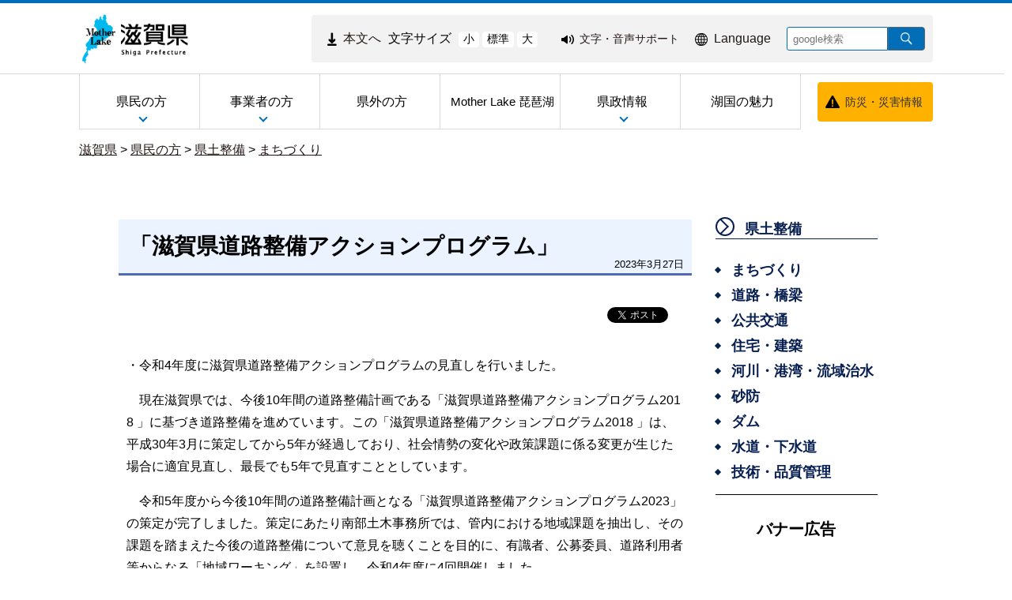

--- FILE ---
content_type: text/html
request_url: https://www.pref.shiga.lg.jp/ippan/kendoseibi/machizukuri/330883.html
body_size: 8505
content:
<!DOCTYPE html>
<html lang="ja">
  <head>
          <meta charset="utf-8"/>          <meta name="viewport" content="width=device-width, initial-scale=1.0">
          <meta property="og:title" content="「滋賀県道路整備アクションプログラム」｜滋賀県ホームページ">
              <meta property="og:type" content="記事">
            <meta property="og:site_name" content="滋賀県ホームページ">
            
    <title>「滋賀県道路整備アクションプログラム」｜滋賀県ホームページ</title>
    <link href="/favicon.ico" type="image/x-icon" rel="icon">
    <link href="/favicon.ico" type="image/x-icon" rel="shortcut icon">
                    <script src="/js/jquery/jquery.min.js"></script>
      <script src="/js/parts/breadcrumb.js"></script>      <link rel="stylesheet" href="/css/public.css">
      <link rel="stylesheet" href="/css/public_pref_shiga.css">
      <script src="/js/public.js"></script>
                <script src="/file/js/2071143.js"></script>
                    <script src="/file/js/2071144.js"></script>
                    <link rel="stylesheet" href="/file/css/4032883.css">
                  <link rel="stylesheet" href="/file/css/4042232.css">
                  <script src="/file/js/5109719.js"></script>
                    <link rel="stylesheet" href="/file/css/5583327.css">
                  <script src="/file/js/4032770.js"></script>
                    <link rel="stylesheet" href="/file/css/5101194.css">
                  <link rel="stylesheet" href="/file/css/5135094.css">
                  <link rel="stylesheet" href="/file/css/4040475.css">
                  <link rel="stylesheet" href="/file/css/5101223.css">
                  <link rel="stylesheet" href="/file/css/5101224.css">
                  <link rel="stylesheet" href="/file/css/4035991.css">
                  <link rel="stylesheet" href="/file/css/4040842.css">
                  <link rel="stylesheet" href="/file/css/4040970.css">
                  <link rel="stylesheet" href="/file/css/5128996.css">
                  <script src="/file/js/2070110.js"></script>
                    <link rel="stylesheet" href="/file/css/2072959.css">
                  <link rel="stylesheet" href="/file/css/4035090.css">
                  <link rel="stylesheet" href="/file/css/4035091.css">
                  <link rel="stylesheet" href="/file/css/4035703.css">
                  <link rel="stylesheet" href="/file/css/4035991.css">
                  <link rel="stylesheet" href="/file/css/4040842.css">
                  <link rel="stylesheet" href="/file/css/4040970.css">
                  <script src="/file/js/5117406.js"></script>
                    <link rel="stylesheet" href="/file/css/5583286.css">
                  <link rel="stylesheet" href="/file/css/5118309.css">
                  <link rel="stylesheet" href="/file/css/4034725.css">
                  <link rel="stylesheet" href="/file/css/5128999.css">
                  <link rel="stylesheet" href="/file/css/2071540.css">
                  <link rel="stylesheet" href="/file/css/5112038.css">
                  <link rel="stylesheet" href="/file/css/5583315.css">
                  <link rel="stylesheet" href="/file/css/4029051.css">
                  <link rel="stylesheet" href="/file/css/4034934.css">
                  <link rel="stylesheet" href="/file/css/4029051.css">
                  <link rel="stylesheet" href="/file/css/4034934.css">
                  <link rel="stylesheet" href="/file/css/5118349.css">
                  <script src="/js/public/slide_block.js"></script>
                    <script src="/js/public/title_list_parts_static.js"></script>
                      <script src="/js/public/breadcrumb_parts.js"></script>
                  <script src="/js/public/banner_parts.js"></script>
                  <script src="/js/public/search.js"></script>
                  <script src="/js/public/menu_parts.js"></script>
              <link rel="stylesheet" href="/css/leaflet/leaflet.css"/>
      <link rel="stylesheet" href="/css/leaflet/leaflet.fullscreen.css"/>
      <script src="/js/leaflet/leaflet.js"></script>
      <script src="/js/leaflet/Leaflet.fullscreen.min.js"></script>
        </head>
  <body class="dev-pc">
          <noscript>
      <p>ご使用のブラウザでJavaScriptが無効なため、一部の機能をご利用できません。JavaScriptの設定方法は、お使いのブラウザのヘルプページをご覧ください。</p>
      </noscript>
        <div class="cms-public">
  <div class="page" style="">
    <div class="layout" data-type="5">
            <div class="area area1 " data-type="1" style="" lang="" >
        <div class="parts " style="" lang="" data-load="1" >
        <div class="note">
        <div class="block " style="" lang="" data-load="1" >
    <div class="html">
  <script async src="https://www.googletagmanager.com/gtag/js?id=G-QPQNN0MG15"></script>
<script>
  window.dataLayer = window.dataLayer || [];
  function gtag() {dataLayer.push(arguments);}
  gtag('js', new Date());
  gtag('config', 'G-QPQNN0MG15');
</script></div>  </div>
  </div>
  </div>
            <div class="parts " style="" lang="" data-load="1" >
        <div class="note">
  </div>
  </div>
            <div class="parts " style="" lang="" data-load="1" >
        <div class="note">
  </div>
  </div>
            <div class="parts " style="" lang="" data-load="1" >
        <div class="note">
  </div>
  </div>
            <div class="parts logo" style="font-family:0;" lang="" data-load="1" >
        <div class="note">
        <div class="block " style="font-family:0;" lang="" data-load="1" >
    <div class="image" role="list">
  <div class="block center">
          <div class="image_listitem" role="listitem">
        <figure>
                      <div>
              <a href="/" target=""><img src="/file/img/1100433.jpg" alt="滋賀県 ホーム" flag="0" class="" style=""/></a>            </div>
                  </figure>
      </div>
      </div>
</div>
  </div>
  </div>
  </div>
            <div class="parts top_header" style="" lang="" data-load="1" >
        <div class="div_tag">
        <div class="parts MojiSize" style="font-family:0;" lang="" data-load="1" >
        <div class="note">
        <div class="block " style="" lang="" data-load="1" >
    <div class="html">
  <div class="block " style="font-family:0;" data-load="1">
  <div class="sentence">
    <p style="text-align:center"><a href="#main-sentence" target="_self"><img src="/file/html/5355438.png" alt="" flag="0" class="" style=""><span>本文へ</span></a></p>
  </div>
</div>
<script src="/file/html/5355439.js"></script></div>  </div>
        <div class="block " style="" lang="" data-load="1" >
    <div class="sentence">
  <p>文字サイズ</p>
</div>  </div>
        <div class="block " style="" lang="" data-load="1" >
    <div class="html">
  <div class="fontsize">
 <button type="button" id="smaller" onclick="smaller()">小</button>
 <button type="button" id="medium" onclick="medium()">標準</button>
 <button type="button" id="larger" onclick="larger()">大</button>
</div></div>  </div>
  </div>
  </div>
          <div class="parts EasyWeb" style="font-family:0;" lang="" data-load="1" >
        <div class="note">
        <div class="block " style="" lang="" data-load="1" >
    <div class="html">
  <script id="pt_loader" src="/js/ewbc/ewbc_pref_shiga.min.js"></script>
<div class="block " style="font-family:0;" data-load="1">
  <div class="sentence">
    <p style="text-align:center"><a href="javascript:ptspkLoader('toggle')" id="pt_enable"><img src="/file/html/5233565.png" alt="" flag="0" class="" style=""><span>文字・音声サポート</span></a></p>
  </div>
</div></div>  </div>
  </div>
  </div>
          <div class="parts language_top" style="font-family:0;" lang="" data-load="1" >
        <div class="note">
        <div class="block " style="" lang="" data-load="1" >
    <div class="html">
  <div class="block " style="font-family:0;" lang="en" data-load="1">
  <div class="sentence">
    <p style="text-align:center"><a href="/foreignlanguage/index.html" target="_self"><img src="/file/html/5233566.png" alt="" flag="0" class="" style=""><span>Language</span></a></p>
  </div>
</div></div>  </div>
  </div>
  </div>
          <div class="parts pc-searcher" style="font-family:0;" lang="" data-load="1" >
        <link rel="stylesheet" href="/css/jquery/jquery.datetimepicker.css"/>
<link rel="stylesheet" href="/css/search.css"/>
<script src="/js/jquery/jquery.datetimepicker.full.min.js"></script>
<script src="/js/public/search.js"></script>
<div class="search_input">
          <div class="google_search_input_core">
                <div class="search">
                      <div class="html">
              <div class="gs_form">
                <form action="/result/index.html">
                  <input type="hidden" value="001429382534592644305:mjbwd3q1slw" name="cx">
                  <input type="hidden" value="ja" name="hl">
                  <input type="hidden" value="FORID:10" name="cof">
                  <input type="hidden" value="UTF-8" name="ie">
                  <input type="text" title="google検索" placeholder="google検索" class="text" id="search-box" name="q">
                  <input type="image" src="/img/googlesearch.png" class="gsc-search-button gsc-search-button-v2" title="検索" alt="検索" id="search-button" name="sa">
                </form>
              </div>
              <script>
                (function () {
                  var cx = '001429382534592644305:mjbwd3q1slw';
                  var gcse = document.createElement('script');
                  gcse.type = 'text/javascript';
                  gcse.async = true;
                  gcse.src = 'https://cse.google.com/cse.js?cx=' + cx;
                  var s = document.getElementsByTagName('script')[0];
                  s.parentNode.insertBefore(gcse, s);
                })();
              </script>
              <gcse:searchresults-only></gcse:searchresults-only>
            </div>
                  </div>
              </div>
    </div>
  </div>
    </div>
  </div>
            <div class="parts globalmenu  global_menu" style="font-family:0;" lang="" data-load="1" >
        
  <div class="menu menu-vertical">
    <ul><li style="" class="text_flag " ><a href="/ippan/" style=""><span class="text_item" val="23108">県民の方</span></a><ul><li style="" class="text_flag " ><a href="/ippan/kurashi/" style=""><span class="text_item" val="23162">くらし</span></a></li><li style="" class="text_flag " ><a href="/ippan/bunakasports/" style=""><span class="text_item" val="108219">文化・スポーツ</span></a></li><li style="" class="text_flag " ><a href="/ippan/kenkouiryouhukushi/" style=""><span class="text_item" val="108220">健康・医療・福祉</span></a></li><li style="" class="text_flag " ><a href="/ippan/kosodatekyouiku/" style=""><span class="text_item" val="108221">子育て・教育</span></a></li><li style="" class="text_flag " ><a href="/ippan/shigotosangyou/" style=""><span class="text_item" val="108222">しごと・産業・観光</span></a></li><li style="" class="text_flag " ><a href="/ippan/kankyoshizen/" style=""><span class="text_item" val="108224">環境・自然</span></a></li><li style="" class="text_flag " ><a href="/ippan/kendoseibi/" style=""><span class="text_item" val="108225">県土整備</span></a></li><li style="" class="text_flag " ><a href="/ippan/bousai/" style=""><span class="text_item" val="108226">防災・危機管理</span></a></li></ul></li><li style="" class="text_flag " ><a href="/zigyousya/" style=""><span class="text_item" val="108216">事業者の方</span></a><ul><li style="" class="text_flag " ><a href="/zigyousya/oshirase/" style=""><span class="text_item" val="108883">お知らせ・注意</span></a></li><li style="" class="text_flag " ><a href="/zigyousya/event/" style=""><span class="text_item" val="108884">イベント・講座・募集</span></a></li><li style="" class="text_flag " ><a href="/zigyousya/nyusatsubaikyaku/" style=""><span class="text_item" val="108395">入札・売却・指定管理</span></a></li><li style="" class="text_flag " ><a href="/zigyousya/syokijun/" style=""><span class="text_item" val="302591">諸基準</span></a></li><li style="" class="text_flag " ><a href="/zigyousya/shien/" style=""><span class="text_item" val="301755">支援・助成・補助</span></a></li><li style="" class="text_flag " ><a href="/zigyousya/koukokukifu/" style=""><span class="text_item" val="302491">広告・寄附</span></a></li><li style="" class="text_flag " ><a href="/zigyousya/ricchi/" style=""><span class="text_item" val="302498">産業立地課からのご案内</span></a></li><li style="" class="text_flag " ><a href="/zigyousya/cocoshiga/" style=""><span class="text_item" val="302492">情報発信拠点「ここ滋賀」</span></a></li></ul></li><li style="" class="text_flag " ><a href="/kengai/" style=""><span class="text_item" val="108215">県外の方</span></a></li><li style="" class="text_flag " ><a href="/motherlake/" style=""><span class="text_item" val="108217"> Mother Lake 琵琶湖</span></a></li><li style="" class="text_flag " ><a href="/kensei/" style=""><span class="text_item" val="108218">県政情報</span></a><ul><li style="" class="text_flag " ><a href="/kensei/gaiyou/" style=""><span class="text_item" val="108713">県の概要</span></a></li><li style="" class="text_flag " ><a href="/kensei/chizi/" style=""><span class="text_item" val="23200">ようこそ知事室へ</span></a></li><li style="" class="text_flag " ><a href="/kensei/purpose/" style=""><span class="text_item" val="336846">滋賀県職員の志（パーパス）</span></a></li><li style="" class="text_flag " ><a href="/kensei/kenseiunei/" style=""><span class="text_item" val="108719">県政運営・行政改革</span></a></li><li style="" class="text_flag " ><a href="/kensei/zaiseikaikei/" style=""><span class="text_item" val="108723">財政・予算・会計</span></a></li><li style="" class="text_flag " ><a href="/kensei/jinji/" style=""><span class="text_item" val="108726">人事・採用</span></a></li><li style="" class="text_flag " ><a href="/kensei/koho/" style=""><span class="text_item" val="108728">広報</span></a></li><li style="" class="text_flag " ><a href="/kensei/kenseisanka/" style=""><span class="text_item" val="302493">県政への参加・意見</span></a></li><li style="" class="text_flag " ><a href="/kensei/zyourei/" style=""><span class="text_item" val="108731">条例・規則・公報</span></a></li><li style="" class="text_flag " ><a href="/kensei/zyouhou/" style=""><span class="text_item" val="108736">公文書管理・情報公開・個人情報保護</span></a></li><li style="" class="text_flag " ><a href="/kensei/iinkai/" style=""><span class="text_item" val="302565">教育・選挙等（行政委員会）</span></a></li><li style="" class="text_flag " ><a href="/kensei/shikaku/" style=""><span class="text_item" val="302496">資格・試験情報</span></a></li><li style="" class="text_flag " ><a href="/kensei/download/" style=""><span class="text_item" val="302706">申請書等ダウンロード</span></a></li><li style="" class="text_flag " ><a href="/kensei/tokei/" style=""><span class="text_item" val="302708">滋賀の統計情報</span></a></li></ul></li><li style="" class="text_flag " ><a href="/miryoku/" style=""><span class="text_item" val="345492">湖国の魅力</span></a></li></ul>  </div>
          <a class="menu-trigger menu-trigger-rf" href="javascript:void(0);" >
            <span></span>
            <span></span>
            <span></span>
          </a>
              <div class="buns buns-rf"  >
                    <div class="hamburger hamburger-rf" >
              <div class="menu-rf menu menu-hamburger">
                <ul><li style="" class="text_flag " ><a href="/ippan/" style=""><span class="text_item" val="23108">県民の方</span></a><ul><li style="" class="text_flag " ><a href="/ippan/kurashi/" style=""><span class="text_item" val="23162">くらし</span></a></li><li style="" class="text_flag " ><a href="/ippan/bunakasports/" style=""><span class="text_item" val="108219">文化・スポーツ</span></a></li><li style="" class="text_flag " ><a href="/ippan/kenkouiryouhukushi/" style=""><span class="text_item" val="108220">健康・医療・福祉</span></a></li><li style="" class="text_flag " ><a href="/ippan/kosodatekyouiku/" style=""><span class="text_item" val="108221">子育て・教育</span></a></li><li style="" class="text_flag " ><a href="/ippan/shigotosangyou/" style=""><span class="text_item" val="108222">しごと・産業・観光</span></a></li><li style="" class="text_flag " ><a href="/ippan/kankyoshizen/" style=""><span class="text_item" val="108224">環境・自然</span></a></li><li style="" class="text_flag " ><a href="/ippan/kendoseibi/" style=""><span class="text_item" val="108225">県土整備</span></a></li><li style="" class="text_flag " ><a href="/ippan/bousai/" style=""><span class="text_item" val="108226">防災・危機管理</span></a></li></ul></li><li style="" class="text_flag " ><a href="/zigyousya/" style=""><span class="text_item" val="108216">事業者の方</span></a><ul><li style="" class="text_flag " ><a href="/zigyousya/oshirase/" style=""><span class="text_item" val="108883">お知らせ・注意</span></a></li><li style="" class="text_flag " ><a href="/zigyousya/event/" style=""><span class="text_item" val="108884">イベント・講座・募集</span></a></li><li style="" class="text_flag " ><a href="/zigyousya/nyusatsubaikyaku/" style=""><span class="text_item" val="108395">入札・売却・指定管理</span></a></li><li style="" class="text_flag " ><a href="/zigyousya/syokijun/" style=""><span class="text_item" val="302591">諸基準</span></a></li><li style="" class="text_flag " ><a href="/zigyousya/shien/" style=""><span class="text_item" val="301755">支援・助成・補助</span></a></li><li style="" class="text_flag " ><a href="/zigyousya/koukokukifu/" style=""><span class="text_item" val="302491">広告・寄附</span></a></li><li style="" class="text_flag " ><a href="/zigyousya/ricchi/" style=""><span class="text_item" val="302498">産業立地課からのご案内</span></a></li><li style="" class="text_flag " ><a href="/zigyousya/cocoshiga/" style=""><span class="text_item" val="302492">情報発信拠点「ここ滋賀」</span></a></li></ul></li><li style="" class="text_flag " ><a href="/kengai/" style=""><span class="text_item" val="108215">県外の方</span></a></li><li style="" class="text_flag " ><a href="/motherlake/" style=""><span class="text_item" val="108217"> Mother Lake 琵琶湖</span></a></li><li style="" class="text_flag " ><a href="/kensei/" style=""><span class="text_item" val="108218">県政情報</span></a><ul><li style="" class="text_flag " ><a href="/kensei/gaiyou/" style=""><span class="text_item" val="108713">県の概要</span></a></li><li style="" class="text_flag " ><a href="/kensei/chizi/" style=""><span class="text_item" val="23200">ようこそ知事室へ</span></a></li><li style="" class="text_flag " ><a href="/kensei/purpose/" style=""><span class="text_item" val="336846">滋賀県職員の志（パーパス）</span></a></li><li style="" class="text_flag " ><a href="/kensei/kenseiunei/" style=""><span class="text_item" val="108719">県政運営・行政改革</span></a></li><li style="" class="text_flag " ><a href="/kensei/zaiseikaikei/" style=""><span class="text_item" val="108723">財政・予算・会計</span></a></li><li style="" class="text_flag " ><a href="/kensei/jinji/" style=""><span class="text_item" val="108726">人事・採用</span></a></li><li style="" class="text_flag " ><a href="/kensei/koho/" style=""><span class="text_item" val="108728">広報</span></a></li><li style="" class="text_flag " ><a href="/kensei/kenseisanka/" style=""><span class="text_item" val="302493">県政への参加・意見</span></a></li><li style="" class="text_flag " ><a href="/kensei/zyourei/" style=""><span class="text_item" val="108731">条例・規則・公報</span></a></li><li style="" class="text_flag " ><a href="/kensei/zyouhou/" style=""><span class="text_item" val="108736">公文書管理・情報公開・個人情報保護</span></a></li><li style="" class="text_flag " ><a href="/kensei/iinkai/" style=""><span class="text_item" val="302565">教育・選挙等（行政委員会）</span></a></li><li style="" class="text_flag " ><a href="/kensei/shikaku/" style=""><span class="text_item" val="302496">資格・試験情報</span></a></li><li style="" class="text_flag " ><a href="/kensei/download/" style=""><span class="text_item" val="302706">申請書等ダウンロード</span></a></li><li style="" class="text_flag " ><a href="/kensei/tokei/" style=""><span class="text_item" val="302708">滋賀の統計情報</span></a></li></ul></li><li style="" class="text_flag " ><a href="/miryoku/" style=""><span class="text_item" val="345492">湖国の魅力</span></a></li></ul>              </div>
            </div>
              </div>
      </div>
            <div class="parts bousai_top" style="font-family:0;" lang="" data-load="1" >
        <div class="note">
        <div class="block " style="" lang="" data-load="1" >
    <div class="image">
  <div class="block center">
          <div class="image_listitem">
        <figure>
                      <div>
              <img src="/file/img/5117405.png" alt="" flag="1" class="" style=""/>            </div>
                  </figure>
      </div>
      </div>
</div>
  </div>
        <div class="block " style="font-family:0;" lang="" data-load="1" >
    <div class="sentence">
  <p style="text-align:center"><a href="http://dis-shiga.jp/pc/topdis-shiga.html" target="_self">防災・災害情報</a></p>
</div>  </div>
  </div>
  </div>
            <div class="parts " style="" lang="" data-load="1" >
        <div class="note">
        <div class="block " style="" lang="" data-load="1" >
    <div class="html">
  <script>
  $(function () {
      $('.siga_info .image figure').matchHeight();
      $('.banner-part .advertisementv').matchHeight();
  });
</script></div>  </div>
  </div>
  </div>
            <div class="parts " style="" lang="" data-load="1" >
        <div class="note">
  </div>
  </div>
            <div class="parts " style="" lang="" data-load="1" >
        <div class="note">
  </div>
  </div>
            <div class="parts " style="" lang="" data-load="1" >
        <div class="note">
  </div>
  </div>
            <div class="parts breadcrumb-gray" style="" lang="" data-load="1" >
        <div class="breadcrumb default_breadcrumb">
      <div class="bread-list">
              <div>
                          <a href="/">滋賀県</a>
                                    <label> > </label><a href="/ippan/">県民の方</a>
                                      <label> > </label><a href="/ippan/kendoseibi/">県土整備</a>
                                      <label> > </label><a href="/ippan/kendoseibi/machizukuri/">まちづくり</a>
                          </div>
              <div onclick="obj = document.getElementById('1be51228').style;obj.display = (obj.display == 'none') ? 'block' : 'none';obj = document.getElementById('open_1be51228').style;obj.display = (obj.display == 'none') ? 'block' : 'none';obj = document.getElementById('close_1be51228').style;obj.display = (obj.display == 'block') ? 'none' : 'block';" class="breadcrumb_close">
        <div class="close_point">
          <a href="javascript:void(0);" style="cursor:pointer; display:none;" id ="close_1be51228" >閉じる</a>
        </div>
      </div>
    </div>
  </div>
  </div>
            <div class="parts sp-searcher" style="font-family:0;" lang="" data-load="1" >
        <link rel="stylesheet" href="/css/jquery/jquery.datetimepicker.css"/>
<link rel="stylesheet" href="/css/search.css"/>
<script src="/js/jquery/jquery.datetimepicker.full.min.js"></script>
<script src="/js/public/search.js"></script>
<div class="search_input">
          <div class="google_search_input_core">
                <div class="search">
                      <div class="html">
              <div class="gs_form">
                <form action="/result/index.html">
                  <input type="hidden" value="001429382534592644305:mjbwd3q1slw" name="cx">
                  <input type="hidden" value="ja" name="hl">
                  <input type="hidden" value="FORID:10" name="cof">
                  <input type="hidden" value="UTF-8" name="ie">
                  <input type="text" title="google検索" placeholder="google検索" class="text" id="search-box" name="q">
                  <input type="image" src="/img/googlesearch.png" class="gsc-search-button gsc-search-button-v2" title="検索" alt="検索" id="search-button" name="sa">
                </form>
              </div>
              <script>
                (function () {
                  var cx = '001429382534592644305:mjbwd3q1slw';
                  var gcse = document.createElement('script');
                  gcse.type = 'text/javascript';
                  gcse.async = true;
                  gcse.src = 'https://cse.google.com/cse.js?cx=' + cx;
                  var s = document.getElementsByTagName('script')[0];
                  s.parentNode.insertBefore(gcse, s);
                })();
              </script>
              <gcse:searchresults-only></gcse:searchresults-only>
            </div>
                  </div>
              </div>
    </div>
  </div>
        </div>
            <div class="area-group-2-3-4">
                  <div class="area area3 " data-type="3" style="width:74%;" lang="" >
        <div class="parts " style="" lang="" data-load="1" >
        <div class="note">
        <div class="block " style="" lang="" data-load="1" >
    <div class="heading">
        <h1><span>「滋賀県道路整備アクションプログラム」</span></h1>
      <time datetime=2023-03-27>2023年3月27日</time></div>
  
    <div class="sns-buttons" style="float: right">
      <ul class="sns-area">
                  <li class="twitter">
            <!-- twitter button -->
            <a href="https://twitter.com/share" class="twitter-share-button" data-url="">Tweet</a>
            <script>!function (d, s, id) {
                var js, fjs = d.getElementsByTagName(s)[0], p = /^http:/.test(d.location) ? 'http' : 'https';
                if (!d.getElementById(id)) {
                  js = d.createElement(s);
                  js.id = id;
                  js.src = p + '://platform.twitter.com/widgets.js';
                  fjs.parentNode.insertBefore(js, fjs);
                }
              }(document, 'script', 'twitter-wjs');</script>
          </li>
                    <li class="facebook">
            <!-- facebook like button -->
            <div id="fb-root"></div>
            <script>(function (d, s, id) {
                var js, fjs = d.getElementsByTagName(s)[0];
                if (d.getElementById(id))
                  return;
                js = d.createElement(s);
                js.id = id;
                js.src = "//connect.facebook.net/ja_JP/sdk.js#xfbml=1&version=v2.10";
                fjs.parentNode.insertBefore(js, fjs);
              }(document, 'script', 'facebook-jssdk'));</script>
                            <div class="fb-like" data-href="https://www.pref.shiga.lg.jp/ippan/kendoseibi/machizukuri/330883.html" data-layout="button_count" data-action="like" data-size="small" data-show-faces="true" data-share="true"></div>
                        </li>
                    <li class="lineit">
            <!-- line button -->
            <script type="text/javascript">LineIt.loadButton();</script>
                            <div class="line-it-button" style="display: none;" data-lang="ja" data-type="share-a" data-url="https://www.pref.shiga.lg.jp/ippan/kendoseibi/machizukuri/330883.html"></div>
                          <script src="https://d.line-scdn.net/r/web/social-plugin/js/thirdparty/loader.min.js" async="async" defer="defer"></script>
          </li>
                </ul>
    </div>
      </div>
        <div class="block " style="" lang="" data-load="1" >
    <div class="sentence">
  <p style="margin-left:0in; text-align:left"><span style="font-size:12.0pt"><span style="color:black">・</span></span><span style="color:#000000"><span style="font-size:12.0pt">令和4</span><span style="font-size:12.0pt">年度</span><span style="font-size:12.0pt">に</span><span style="font-size:12.0pt">滋賀県道路整備アクションプログラムの見直しを</span><span style="font-size:12.0pt">行いました。</span></span></p>

<p style="margin-left:0in; text-align:left">　<span style="font-size:12.0pt"><span style="color:black">現在滋賀県で</span></span><span style="font-size:12.0pt"><span style="color:black">は、今後</span></span><span style="font-size:12.0pt"><span style="color:black">10</span></span><span style="font-size:12.0pt"><span style="color:black">年間の道路整備</span></span><span style="font-size:12.0pt"><span style="color:black">計画である「</span></span><span style="font-size:12.0pt"><span style="color:black">滋賀県道路整備</span></span><span style="font-size:12.0pt"><span style="color:black">アクションプログラム</span></span><span style="font-size:12.0pt"><span style="color:black">2018</span></span><span style="font-size:12.0pt"><span style="color:black"> 」</span></span><span style="font-size:12.0pt"><span style="color:black">に基づき道路整備を進めています。</span></span><span style="font-size:12.0pt"><span style="color:black">この「</span></span><span style="font-size:12.0pt"><span style="color:black">滋賀県道路整備アクションプログラム</span></span><span style="font-size:12.0pt"><span style="color:black">2018</span></span> <span style="font-size:12.0pt"><span style="color:black">」は、平成</span></span><span style="font-size:12.0pt"><span style="color:black">30</span></span><span style="font-size:12.0pt"><span style="color:black">年</span></span><span style="font-size:12.0pt"><span style="color:black">3</span></span><span style="font-size:12.0pt"><span style="color:black">月</span></span><span style="font-size:12.0pt"><span style="color:black">に策定してから5年が経過しており、社会</span></span><span style="font-size:12.0pt"><span style="color:black">情勢の変化や政策課題に係る変更が生じた場合に適宜見直し、</span></span><span style="font-size:12.0pt"><span style="color:black">最長でも5年で見直すことと</span></span><span style="font-size:12.0pt"><span style="color:black">しています。</span></span></p>

<p style="margin-left:0in; text-align:left"><span style="font-size:12.0pt"><span style="color:black">　令和</span></span><span style="font-size:12.0pt"><span style="color:black">5</span></span><span style="font-size:12.0pt"><span style="color:black">年度から今後</span></span><span style="font-size:12.0pt"><span style="color:black">10</span></span><span style="font-size:12.0pt"><span style="color:black">年間の道路整備</span></span><span style="font-size:12.0pt"><span style="color:black">計画となる「</span></span><span style="font-size:12.0pt"><span style="color:black">滋賀県道路整備アクションプログラム</span></span><span style="font-size:12.0pt"><span style="color:black">2023</span></span><span style="font-size:12.0pt"><span style="color:black">」の</span></span><span style="font-size:12.0pt"><span style="color:black">策定が完了しました。</span></span><span style="font-size:12.0pt"><span style="color:black">策定にあたり南部</span></span><span style="font-size:12.0pt"><span style="color:black">土木事務所では、管内における地域課題を抽出し、その課題を踏まえた今後の道路整備について意見を聴くことを目的に、有識者、公募委員、道路利用者等から</span></span><span style="font-size:12.0pt"><span style="color:black">なる「地域ワーキング」</span></span><span style="font-size:12.0pt"><span style="color:black">を設置し、令和4年度に4回開催</span></span><span style="font-size:12.0pt"><span style="color:black">しました。</span></span></p>

<p style="margin-left:0in; text-align:left">　</p>
</div>  </div>
        <div class="block " style="" lang="" data-load="1" >
    <div class="attach">
  <ul>
            <li class="item item_side" type="none">
          <a href="/file/attachment/5391025.pdf" target="_blank"><img class="file-extension pdf" alt="" src="/img/extension/pdf.png" ><span>滋賀県道路整備アクションプログラム2023(南部土木事務所)</span></a>          <span>(PDF:10 MB)
            </span>
        </li>
            </ul>
</div>
  </div>
        <div class="block " style="" lang="" data-load="1" >
    <div class="sentence">
  <p>地域ワーキングの結果概要は下記のとおりです。</p>
</div>  </div>
        <div class="block " style="" lang="" data-load="1" >
    <div class="attach">
  <ul>
            <li class="item item_side" type="none">
          <a href="/file/attachment/5388677.pdf" target="_blank"><img class="file-extension pdf" alt="" src="/img/extension/pdf.png" ><span>南部地域WGニュースレターvol.01（2022.07.26開催）</span></a>          <span>(PDF:743 KB)
            </span>
        </li>
                  <li class="item item_side" type="none">
          <a href="/file/attachment/5388678.pdf" target="_blank"><img class="file-extension pdf" alt="" src="/img/extension/pdf.png" ><span>南部地域WGニュースレターvol.02（2022.09.30開催）</span></a>          <span>(PDF:816 KB)
            </span>
        </li>
                  <li class="item item_side" type="none">
          <a href="/file/attachment/5388676.pdf" target="_blank"><img class="file-extension pdf" alt="" src="/img/extension/pdf.png" ><span>南部地域WGニュースレターvol.03（2022.11.09開催）</span></a>          <span>(PDF:604 KB)
            </span>
        </li>
                  <li class="item item_side" type="none">
          <a href="/file/attachment/5388675.pdf" target="_blank"><img class="file-extension pdf" alt="" src="/img/extension/pdf.png" ><span>南部地域WGニュースレターvol.04（2022.12.21開催）</span></a>          <span>(PDF:619 KB)
            </span>
        </li>
            </ul>
</div>
  </div>
        <div class="block " style="" lang="" data-load="1" >
    <dl class="contact">
      <dt class="contact_title"><strong>お問い合わせ</strong></dt>
        <dd class="contact_department">
              南部土木事務所            道路計画第一課(道路整備係)          </dd>
        <dd class="contact_telephone">電話番号：077-567-5439</dd>
        <dd class="contact_fax">FAX番号：077-562-9234</dd>
    </dl>  </div>
  </div>
  </div>
            <div class="plugindownload">
      <a href="https://get.adobe.com/jp/reader/" target="_blank">
        <img alt="Get Adobe Acrobat Reader（別ウィンドウ）" src="/img/adobe/Adobe_Acrobat_Reader.png">
      </a>
      <div>
        <p>PDF形式のファイルをご覧いただく場合には、Adobe Readerが必要です。<br>
          Adobe Readerをお持ちでない方は、バナーのリンク先から無料ダウンロードしてください。</p>
      </div>
    </div>
  </div>
                      <div class="area area4 " data-type="4" style="width:25%;" lang="" >
        <div class="parts temp_side_menu menu-horizontal-fixed" style="font-family:0;" lang="" data-load="1" >
        
  <div class="menu menu-vertical">
    <ul><li style=" width:205px; height:40px;" class="text_flag " ><a href="/ippan/kendoseibi/" style=""><span class="text_item" val="108225">県土整備</span></a><ul><li style=" width:205px; height:40px;" class="text_flag " ><a href="/ippan/kendoseibi/machizukuri/" style=""><span class="text_item" val="108547">まちづくり</span></a></li><li style=" width:205px; height:40px;" class="text_flag " ><a href="/ippan/kendoseibi/douro/" style=""><span class="text_item" val="108554">道路・橋梁</span></a></li><li style=" width:205px; height:40px;" class="text_flag " ><a href="/ippan/kendoseibi/koutsu/" style=""><span class="text_item" val="108556">公共交通</span></a></li><li style=" width:205px; height:40px;" class="text_flag " ><a href="/ippan/kendoseibi/zyuutaku/" style=""><span class="text_item" val="108561">住宅・建築</span></a></li><li style=" width:205px; height:40px;" class="text_flag " ><a href="/ippan/kendoseibi/kasenkoan/" style=""><span class="text_item" val="108566">河川・港湾・流域治水</span></a></li><li style=" width:205px; height:40px;" class="text_flag " ><a href="/ippan/kendoseibi/sabou/" style=""><span class="text_item" val="108579">砂防</span></a></li><li style=" width:205px; height:40px;" class="text_flag " ><a href="/ippan/kendoseibi/dam/" style=""><span class="text_item" val="108581">ダム</span></a></li><li style=" width:205px; height:40px;" class="text_flag " ><a href="/ippan/kendoseibi/suido/" style=""><span class="text_item" val="108585">水道・下水道</span></a></li><li style=" width:205px; height:40px;" class="text_flag " ><a href="/ippan/kendoseibi/gizyutsu/" style=""><span class="text_item" val="108587">技術・品質管理</span></a></li></ul></li></ul>  </div>
          <a class="menu-trigger menu-trigger-rf" href="javascript:void(0);" >
            <span></span>
            <span></span>
            <span></span>
          </a>
              <div class="buns buns-rf"  >
                    <div class="hamburger hamburger-rf" >
              <div class="menu-rf menu menu-hamburger">
                <ul><li style=" width:205px; height:40px;" class="text_flag " ><a href="/ippan/kendoseibi/" style=""><span class="text_item" val="108225">県土整備</span></a><ul><li style=" width:205px; height:40px;" class="text_flag " ><a href="/ippan/kendoseibi/machizukuri/" style=""><span class="text_item" val="108547">まちづくり</span></a></li><li style=" width:205px; height:40px;" class="text_flag " ><a href="/ippan/kendoseibi/douro/" style=""><span class="text_item" val="108554">道路・橋梁</span></a></li><li style=" width:205px; height:40px;" class="text_flag " ><a href="/ippan/kendoseibi/koutsu/" style=""><span class="text_item" val="108556">公共交通</span></a></li><li style=" width:205px; height:40px;" class="text_flag " ><a href="/ippan/kendoseibi/zyuutaku/" style=""><span class="text_item" val="108561">住宅・建築</span></a></li><li style=" width:205px; height:40px;" class="text_flag " ><a href="/ippan/kendoseibi/kasenkoan/" style=""><span class="text_item" val="108566">河川・港湾・流域治水</span></a></li><li style=" width:205px; height:40px;" class="text_flag " ><a href="/ippan/kendoseibi/sabou/" style=""><span class="text_item" val="108579">砂防</span></a></li><li style=" width:205px; height:40px;" class="text_flag " ><a href="/ippan/kendoseibi/dam/" style=""><span class="text_item" val="108581">ダム</span></a></li><li style=" width:205px; height:40px;" class="text_flag " ><a href="/ippan/kendoseibi/suido/" style=""><span class="text_item" val="108585">水道・下水道</span></a></li><li style=" width:205px; height:40px;" class="text_flag " ><a href="/ippan/kendoseibi/gizyutsu/" style=""><span class="text_item" val="108587">技術・品質管理</span></a></li></ul></li></ul>              </div>
            </div>
              </div>
      </div>
            <div class="parts " style="" lang="" data-load="1" >
        <div class="note">
        <div class="block " style="margin-left:20px;margin-right:20px;width:205px;font-family:0;" lang="" data-load="1" >
    <div class="horizontalline">
  <hr class="solid">
</div>  </div>
  </div>
  </div>
            <div class="parts banner" style="font-family:0;" lang="" data-load="1" >
        <div class="note">
        <div class="block " style="" lang="" data-load="1" >
    <div class="heading">
      <h2><span>バナー広告</span></h2>
    </div>
  </div>
  </div>
  </div>
            <div class="parts side_banner" style="font-family:0;" lang="" data-load="1" >
        <div class="banner">
  <div class="banner-part center" role="list">
                      <div class="advertisement" arrow="right" style="width: 180px; height: 46px;  margin-left: auto;   margin-right: auto; " role="listitem">
                                    <ul class="slide">
                                          <li item-name="item0" class="active">
                                                      <a href="https://toyota-mobi-shiga.jp/" onClick="gtag(&#039;event&#039;, &#039;link&#039;, {&#039;event_category&#039;: &#039;click&#039;, &#039;event_label&#039;: &#039;btn_to_toyota-mobi-shiga&#039;, &#039;value&#039;: &#039;0&#039;});" target="_blank"><img src="/file/banner/5429490.jpg" alt="トヨタモビリティ滋賀(外部サイト,別ウィンドウで開く)" flag="0" style="width:180px; height:46px; "/></a>                                                  </li>
                                      </ul>
                                  </div>
                                  <div class="advertisement" arrow="right" style="width: 180px; height: 46px;  margin-left: auto;   margin-right: auto; " role="listitem">
                                    <ul class="slide">
                                          <li item-name="item0" class="active">
                                                      <a href="https://aipo.xsrv.jp/kandajkinzoku/" onClick="gtag(&#039;event&#039;, &#039;link&#039;, {&#039;event_category&#039;: &#039;click&#039;, &#039;event_label&#039;: &#039;btn_to_kandajkinzoku&#039;, &#039;value&#039;: &#039;0&#039;});" target="_blank"><img src="/file/banner/5214813.jpg" alt="銅・真鍮・電線・アルミ・ステン・鉄屑 滋賀県神田重量金属株式会社 滋賀県に許可を認められた金属買取業者です(外部サイト,別ウィンドウで開く)" flag="0" style="width:180px; height:46px; "/></a>                                                  </li>
                                      </ul>
                                  </div>
                                  <div class="advertisement" arrow="right" style="width: 180px; height: 46px;  margin-left: auto;   margin-right: auto; " role="listitem">
                                    <ul class="slide">
                                          <li item-name="item0" class="active">
                                                      <a href="https://taniguchi-koumuten.jp/" onClick="gtag(&#039;event&#039;, &#039;link&#039;, {&#039;event_category&#039;: &#039;click&#039;, &#039;event_label&#039;: &#039;btn_to_taniguchi-koumuten&#039;, &#039;value&#039;: &#039;0&#039;});" target="_blank"><img src="/file/banner/5566476.jpg" alt="注文住宅・リフォーム 木の家専門店谷口工務店(外部サイト,別ウィンドウで開く)" flag="0" style="width:180px; height:46px; "/></a>                                                  </li>
                                      </ul>
                                  </div>
                                  <div class="advertisement" arrow="right" style="width: 180px; height: 46px;  margin-left: auto;   margin-right: auto; " role="listitem">
                                    <ul class="slide">
                                          <li item-name="item0" class="active">
                                                      <a href="http://www.hoppou-shiga.jp/" onClick="gtag(&#039;event&#039;, &#039;link&#039;, {&#039;event_category&#039;: &#039;click&#039;, &#039;event_label&#039;: &#039;btn_to_hp&#039;, &#039;value&#039;: &#039;0&#039;});" target=""><img src="/file/banner/5588412.jpg" alt="2026北方領土の日県民のつどい2月10日 火曜日13時から16時" flag="0" style="width:180px; height:46px; "/></a>                                                  </li>
                                      </ul>
                                  </div>
                                  <div class="advertisement" arrow="right" style="width: 180px; height: 46px;  margin-left: auto;   margin-right: auto; " role="listitem">
                                    <ul class="slide">
                                          <li item-name="item0" class="active">
                                                      <a href="https://www.npo-welment.com" onClick="gtag(&#039;event&#039;, &#039;link&#039;, {&#039;event_category&#039;: &#039;click&#039;, &#039;event_label&#039;: &#039;btn_to_npo-welment&#039;, &#039;value&#039;: &#039;0&#039;});" target=""><img src="/file/banner/5292703.jpg" alt="welment 障がい者支援×リサイクル(外部サイト)" flag="0" style="width:180px; height:46px; "/></a>                                                  </li>
                                      </ul>
                                  </div>
                                  <div class="advertisement" arrow="right" style="width: 180px; height: 46px;  margin-left: auto;   margin-right: auto; " role="listitem">
                                    <ul class="slide">
                                          <li item-name="item0" class="active">
                                                      <a href="/zigyousya/koukokukifu/11315.html" target=""><img src="/file/banner/5192669.png" alt="バナー広告募集中" flag="0" style="width:180px; height:46px; "/></a>                                                  </li>
                                      </ul>
                                  </div>
                          </div>
        </div>  </div>
        </div>
                </div>
              <div class="area area5 " data-type="5" style="" lang="" >
        <div class="parts footer_site" style="font-family:0;" lang="" data-load="1" >
        <div class="note">
        <div class="block " style="font-family:0;" lang="" data-load="1" >
    <div class="list">
  <figure>
        <ul><li class="list-style-white-space"><a href="/kensei/koho/hpsns/copyright.html" target="">著作権・リンクについて</a></li><li class="list-style-white-space"><a href="/site_map/index.html" target="">サイトマップ</a></li><li class="list-style-white-space"><a href="/kensei/koho/hpsns/policy.html" target="">サイトポリシー</a></li><li class="list-style-white-space"><a href="/kensei/koho/hpsns/accessibility.html" target="">ウェブアクセシビリティの方針</a></li></ul>  </figure>
</div>
  </div>
  </div>
  </div>
            <div class="parts footer_pref" style="font-family:0;" lang="" data-load="1" >
        <div class="note">
        <div class="block " style="" lang="" data-load="1" >
    <div class="image" role="list">
  <div class="block center">
          <div class="image_listitem" role="listitem">
        <figure>
                      <div>
              <img src="/file/img/5117413.jpg" alt="滋賀県章" flag="0" class="" style=""/>            </div>
                  </figure>
      </div>
      </div>
</div>
  </div>
        <div class="block location_title" style="margin-left:10%;font-family:0;" lang="" data-load="1" >
    <div class="heading">
      <h2><span>滋賀県庁</span></h2>
    </div>
  </div>
        <div class="block " style="" lang="" data-load="1" >
    <div class="list">
  <figure>
        <ul><li class="list-style-white-space"><a href="/kensei/gaiyou/annai/300434.html" target="">県庁アクセスマップ・フロアマップ</a></li></ul>  </figure>
</div>
  </div>
        <div class="block location_info" style="font-family:0;" lang="" data-load="1" >
    <div class="sentence">
  <p>〒520-8577<br />
滋賀県大津市京町四丁目1番1号<br />
<strong>県庁各課室への直通電話は<a href="/kensei/gaiyou/soshiki/">滋賀県行政機構ページ</a>から</strong></p>
</div>  </div>
        <div class="block location_info_detail" style="font-family:0;" lang="" data-load="1" >
    <div class="sentence">
  <p>担当所属が分からない場合は TEL 077-528-3993(総合案内)</p>

<p>開庁時間：8:30から17:15まで（土日祝日・12月29日から1月3日を除く）</p>

<p>※手続等に関する窓口業務の受付時間：9:00から17:00まで（一部、受付時間が異なる所属・施設があります。）</p>
</div>  </div>
        <div class="block sns" style="font-family:0;" lang="" data-load="1" >
    <div class="image" role="list">
  <div class="block center">
          <div class="image_listitem" role="listitem">
        <figure>
                      <div>
              <a href="https://www.facebook.com/pref.shiga" target="_blank"><img src="/file/img/5117419.jpg" alt="facebook(外部サイト,別ウィンドウで開く)" flag="0" class="" style=""/></a>            </div>
                  </figure>
      </div>
          <div class="image_listitem" role="listitem">
        <figure>
                      <div>
              <a href="https://x.com/watan_shiga" target="_blank"><img src="/file/img/5431609.png" alt="X(twitter)(外部サイト,別ウィンドウで開く)" flag="0" class="" style=""/></a>            </div>
                  </figure>
      </div>
          <div class="image_listitem" role="listitem">
        <figure>
                      <div>
              <a href="https://www.instagram.com/shigaphotoclub/" target="_blank"><img src="/file/img/5117420.jpg" alt="instagram(外部サイト,別ウィンドウで開く)" flag="0" class="" style=""/></a>            </div>
                  </figure>
      </div>
          <div class="image_listitem" role="listitem">
        <figure>
                      <div>
              <a href="https://lin.ee/kB1USjP" target="_blank"><img src="/file/img/5149143.png" alt="LINE(外部サイト,別ウィンドウで開く)" flag="0" class="" style=""/></a>            </div>
                  </figure>
      </div>
      </div>
</div>
  </div>
  </div>
  </div>
            <div class="parts footer_copyright" style="font-family:0;" lang="" data-load="1" >
        <div class="note">
        <div class="block copyright" style="font-family:0;" lang="en" data-load="1" >
    <div class="sentence">
  <p style="text-align:center">&copy;Shiga Prefectural Government. All Rights Reserved.</p>
</div>  </div>
  </div>
  </div>
            <div class="parts " style="" lang="" data-load="1" >
        <div class="note">
  </div>
  </div>
        </div>
        </div>
  </div>
</div>
<div class="data-field">
  <input type="hidden" id="attribute_page_id_hidden" name="attribute_page_id_hidden" value="331085">
  <input type="hidden" id="type_hidden" name="type_hidden" value="2">
  <input type="hidden" id="language_page_id_hidden" name="language_page_id_hidden" value="431422">
  <input type="hidden" id="page_id_hidden" name="page_id_hidden" value="432959">
  <input type="hidden" id="language_id_hidden" name="language_id_hidden" value="1">
  <input type="hidden" id="device_id_hidden" name="device_id_hidden" value="1">
  <input type="hidden" id="sites_responsive_flag_hidden" name="sites_responsive_flag_hidden" value="1">
  <input type="hidden" id="page_responsive_flag_hidden" name="page_responsive_flag_hidden" value="1">
</div>
  <div class="to_original_page"><a href="javascript:void(0);"></a></div>
  <script src="/js/jquery/jquery.cookie.js"></script>
  <script>
    $(function () {
      var original_device = $.cookie('original_device'); //2:tb, 3:sp
      if (original_device == 'tb') {
        $('.to_original_page a').text('滋賀県ホームページ（タブレット版）表示');
      } else if (original_device == 'sp') {
        $('.to_original_page a').text('滋賀県ホームページ（スマートフォン版）表示');
      } else {
        $('.to_original_page a').text('滋賀県ホームページ表示');
        $('.to_original_page').css('display', 'none');
      }
      $(document).on('click', '.to_original_page a', function () {
        var original_device = $.cookie('original_device');
        var device_type;
        if (original_device == 'tb') {
          device_type = 2;
        } else if (original_device == 'sp') {
          device_type = 3;
        }
        $.cookie('selected_device', device_type, {expires: 1, path: '/', domain: 'www.pref.shiga.lg.jp'});
        window.location.href = $(location).attr('pathname');
      });
    });

    var x = 100, cnt = 0;
    function larger() {
      if (cnt >= 2) {
        return;
      }
      x *= 1.2;
      cnt++;
      document.body.style.fontSize = x + '%';
    }
    function medium() {
      x = 100;
      cnt = 0;
      document.body.style.fontSize = 100 + '%';
    }
    function smaller() {
      x /= 1.2;
      cnt--;
      document.body.style.fontSize = x + '%';
    }
  </script>
  </body>
</html>


--- FILE ---
content_type: text/html
request_url: https://www.pref.shiga.lg.jp/ippan/kendoseibi/machizukuri/330883.html
body_size: 8462
content:
<!DOCTYPE html>
<html lang="ja">
  <head>
          <meta charset="utf-8"/>          <meta name="viewport" content="width=device-width, initial-scale=1.0">
          <meta property="og:title" content="「滋賀県道路整備アクションプログラム」｜滋賀県ホームページ">
              <meta property="og:type" content="記事">
            <meta property="og:site_name" content="滋賀県ホームページ">
            
    <title>「滋賀県道路整備アクションプログラム」｜滋賀県ホームページ</title>
    <link href="/favicon.ico" type="image/x-icon" rel="icon">
    <link href="/favicon.ico" type="image/x-icon" rel="shortcut icon">
                    <script src="/js/jquery/jquery.min.js"></script>
      <script src="/js/parts/breadcrumb.js"></script>      <link rel="stylesheet" href="/css/public.css">
      <link rel="stylesheet" href="/css/public_pref_shiga.css">
      <script src="/js/public.js"></script>
                <script src="/file/js/2071143.js"></script>
                    <script src="/file/js/2071144.js"></script>
                    <link rel="stylesheet" href="/file/css/4032883.css">
                  <link rel="stylesheet" href="/file/css/4042232.css">
                  <script src="/file/js/5109719.js"></script>
                    <link rel="stylesheet" href="/file/css/5583327.css">
                  <script src="/file/js/4032770.js"></script>
                    <link rel="stylesheet" href="/file/css/5101194.css">
                  <link rel="stylesheet" href="/file/css/5135094.css">
                  <link rel="stylesheet" href="/file/css/4040475.css">
                  <link rel="stylesheet" href="/file/css/5101223.css">
                  <link rel="stylesheet" href="/file/css/5101224.css">
                  <link rel="stylesheet" href="/file/css/4035991.css">
                  <link rel="stylesheet" href="/file/css/4040842.css">
                  <link rel="stylesheet" href="/file/css/4040970.css">
                  <link rel="stylesheet" href="/file/css/5128996.css">
                  <script src="/file/js/2070110.js"></script>
                    <link rel="stylesheet" href="/file/css/2072959.css">
                  <link rel="stylesheet" href="/file/css/4035090.css">
                  <link rel="stylesheet" href="/file/css/4035091.css">
                  <link rel="stylesheet" href="/file/css/4035703.css">
                  <link rel="stylesheet" href="/file/css/4035991.css">
                  <link rel="stylesheet" href="/file/css/4040842.css">
                  <link rel="stylesheet" href="/file/css/4040970.css">
                  <script src="/file/js/5117406.js"></script>
                    <link rel="stylesheet" href="/file/css/5583286.css">
                  <link rel="stylesheet" href="/file/css/5118309.css">
                  <link rel="stylesheet" href="/file/css/4034725.css">
                  <link rel="stylesheet" href="/file/css/5128999.css">
                  <link rel="stylesheet" href="/file/css/2071540.css">
                  <link rel="stylesheet" href="/file/css/5112038.css">
                  <link rel="stylesheet" href="/file/css/5583315.css">
                  <link rel="stylesheet" href="/file/css/4029051.css">
                  <link rel="stylesheet" href="/file/css/4034934.css">
                  <link rel="stylesheet" href="/file/css/4029051.css">
                  <link rel="stylesheet" href="/file/css/4034934.css">
                  <link rel="stylesheet" href="/file/css/5118349.css">
                  <script src="/js/public/slide_block.js"></script>
                    <script src="/js/public/title_list_parts_static.js"></script>
                      <script src="/js/public/breadcrumb_parts.js"></script>
                  <script src="/js/public/banner_parts.js"></script>
                  <script src="/js/public/search.js"></script>
                  <script src="/js/public/menu_parts.js"></script>
              <link rel="stylesheet" href="/css/leaflet/leaflet.css"/>
      <link rel="stylesheet" href="/css/leaflet/leaflet.fullscreen.css"/>
      <script src="/js/leaflet/leaflet.js"></script>
      <script src="/js/leaflet/Leaflet.fullscreen.min.js"></script>
        </head>
  <body class="dev-pc">
          <noscript>
      <p>ご使用のブラウザでJavaScriptが無効なため、一部の機能をご利用できません。JavaScriptの設定方法は、お使いのブラウザのヘルプページをご覧ください。</p>
      </noscript>
        <div class="cms-public">
  <div class="page" style="">
    <div class="layout" data-type="5">
            <div class="area area1 " data-type="1" style="" lang="" >
        <div class="parts " style="" lang="" data-load="1" >
        <div class="note">
        <div class="block " style="" lang="" data-load="1" >
    <div class="html">
  <script async src="https://www.googletagmanager.com/gtag/js?id=G-QPQNN0MG15"></script>
<script>
  window.dataLayer = window.dataLayer || [];
  function gtag() {dataLayer.push(arguments);}
  gtag('js', new Date());
  gtag('config', 'G-QPQNN0MG15');
</script></div>  </div>
  </div>
  </div>
            <div class="parts " style="" lang="" data-load="1" >
        <div class="note">
  </div>
  </div>
            <div class="parts " style="" lang="" data-load="1" >
        <div class="note">
  </div>
  </div>
            <div class="parts " style="" lang="" data-load="1" >
        <div class="note">
  </div>
  </div>
            <div class="parts logo" style="font-family:0;" lang="" data-load="1" >
        <div class="note">
        <div class="block " style="font-family:0;" lang="" data-load="1" >
    <div class="image" role="list">
  <div class="block center">
          <div class="image_listitem" role="listitem">
        <figure>
                      <div>
              <a href="/" target=""><img src="/file/img/1100433.jpg" alt="滋賀県 ホーム" flag="0" class="" style=""/></a>            </div>
                  </figure>
      </div>
      </div>
</div>
  </div>
  </div>
  </div>
            <div class="parts top_header" style="" lang="" data-load="1" >
        <div class="div_tag">
        <div class="parts MojiSize" style="font-family:0;" lang="" data-load="1" >
        <div class="note">
        <div class="block " style="" lang="" data-load="1" >
    <div class="html">
  <div class="block " style="font-family:0;" data-load="1">
  <div class="sentence">
    <p style="text-align:center"><a href="#main-sentence" target="_self"><img src="/file/html/5355438.png" alt="" flag="0" class="" style=""><span>本文へ</span></a></p>
  </div>
</div>
<script src="/file/html/5355439.js"></script></div>  </div>
        <div class="block " style="" lang="" data-load="1" >
    <div class="sentence">
  <p>文字サイズ</p>
</div>  </div>
        <div class="block " style="" lang="" data-load="1" >
    <div class="html">
  <div class="fontsize">
 <button type="button" id="smaller" onclick="smaller()">小</button>
 <button type="button" id="medium" onclick="medium()">標準</button>
 <button type="button" id="larger" onclick="larger()">大</button>
</div></div>  </div>
  </div>
  </div>
          <div class="parts EasyWeb" style="font-family:0;" lang="" data-load="1" >
        <div class="note">
        <div class="block " style="" lang="" data-load="1" >
    <div class="html">
  <script id="pt_loader" src="/js/ewbc/ewbc_pref_shiga.min.js"></script>
<div class="block " style="font-family:0;" data-load="1">
  <div class="sentence">
    <p style="text-align:center"><a href="javascript:ptspkLoader('toggle')" id="pt_enable"><img src="/file/html/5233565.png" alt="" flag="0" class="" style=""><span>文字・音声サポート</span></a></p>
  </div>
</div></div>  </div>
  </div>
  </div>
          <div class="parts language_top" style="font-family:0;" lang="" data-load="1" >
        <div class="note">
        <div class="block " style="" lang="" data-load="1" >
    <div class="html">
  <div class="block " style="font-family:0;" lang="en" data-load="1">
  <div class="sentence">
    <p style="text-align:center"><a href="/foreignlanguage/index.html" target="_self"><img src="/file/html/5233566.png" alt="" flag="0" class="" style=""><span>Language</span></a></p>
  </div>
</div></div>  </div>
  </div>
  </div>
          <div class="parts pc-searcher" style="font-family:0;" lang="" data-load="1" >
        <link rel="stylesheet" href="/css/jquery/jquery.datetimepicker.css"/>
<link rel="stylesheet" href="/css/search.css"/>
<script src="/js/jquery/jquery.datetimepicker.full.min.js"></script>
<script src="/js/public/search.js"></script>
<div class="search_input">
          <div class="google_search_input_core">
                <div class="search">
                      <div class="html">
              <div class="gs_form">
                <form action="/result/index.html">
                  <input type="hidden" value="001429382534592644305:mjbwd3q1slw" name="cx">
                  <input type="hidden" value="ja" name="hl">
                  <input type="hidden" value="FORID:10" name="cof">
                  <input type="hidden" value="UTF-8" name="ie">
                  <input type="text" title="google検索" placeholder="google検索" class="text" id="search-box" name="q">
                  <input type="image" src="/img/googlesearch.png" class="gsc-search-button gsc-search-button-v2" title="検索" alt="検索" id="search-button" name="sa">
                </form>
              </div>
              <script>
                (function () {
                  var cx = '001429382534592644305:mjbwd3q1slw';
                  var gcse = document.createElement('script');
                  gcse.type = 'text/javascript';
                  gcse.async = true;
                  gcse.src = 'https://cse.google.com/cse.js?cx=' + cx;
                  var s = document.getElementsByTagName('script')[0];
                  s.parentNode.insertBefore(gcse, s);
                })();
              </script>
              <gcse:searchresults-only></gcse:searchresults-only>
            </div>
                  </div>
              </div>
    </div>
  </div>
    </div>
  </div>
            <div class="parts globalmenu  global_menu" style="font-family:0;" lang="" data-load="1" >
        
  <div class="menu menu-vertical">
    <ul><li style="" class="text_flag " ><a href="/ippan/" style=""><span class="text_item" val="23108">県民の方</span></a><ul><li style="" class="text_flag " ><a href="/ippan/kurashi/" style=""><span class="text_item" val="23162">くらし</span></a></li><li style="" class="text_flag " ><a href="/ippan/bunakasports/" style=""><span class="text_item" val="108219">文化・スポーツ</span></a></li><li style="" class="text_flag " ><a href="/ippan/kenkouiryouhukushi/" style=""><span class="text_item" val="108220">健康・医療・福祉</span></a></li><li style="" class="text_flag " ><a href="/ippan/kosodatekyouiku/" style=""><span class="text_item" val="108221">子育て・教育</span></a></li><li style="" class="text_flag " ><a href="/ippan/shigotosangyou/" style=""><span class="text_item" val="108222">しごと・産業・観光</span></a></li><li style="" class="text_flag " ><a href="/ippan/kankyoshizen/" style=""><span class="text_item" val="108224">環境・自然</span></a></li><li style="" class="text_flag " ><a href="/ippan/kendoseibi/" style=""><span class="text_item" val="108225">県土整備</span></a></li><li style="" class="text_flag " ><a href="/ippan/bousai/" style=""><span class="text_item" val="108226">防災・危機管理</span></a></li></ul></li><li style="" class="text_flag " ><a href="/zigyousya/" style=""><span class="text_item" val="108216">事業者の方</span></a><ul><li style="" class="text_flag " ><a href="/zigyousya/oshirase/" style=""><span class="text_item" val="108883">お知らせ・注意</span></a></li><li style="" class="text_flag " ><a href="/zigyousya/event/" style=""><span class="text_item" val="108884">イベント・講座・募集</span></a></li><li style="" class="text_flag " ><a href="/zigyousya/nyusatsubaikyaku/" style=""><span class="text_item" val="108395">入札・売却・指定管理</span></a></li><li style="" class="text_flag " ><a href="/zigyousya/syokijun/" style=""><span class="text_item" val="302591">諸基準</span></a></li><li style="" class="text_flag " ><a href="/zigyousya/shien/" style=""><span class="text_item" val="301755">支援・助成・補助</span></a></li><li style="" class="text_flag " ><a href="/zigyousya/koukokukifu/" style=""><span class="text_item" val="302491">広告・寄附</span></a></li><li style="" class="text_flag " ><a href="/zigyousya/ricchi/" style=""><span class="text_item" val="302498">産業立地課からのご案内</span></a></li><li style="" class="text_flag " ><a href="/zigyousya/cocoshiga/" style=""><span class="text_item" val="302492">情報発信拠点「ここ滋賀」</span></a></li></ul></li><li style="" class="text_flag " ><a href="/kengai/" style=""><span class="text_item" val="108215">県外の方</span></a></li><li style="" class="text_flag " ><a href="/motherlake/" style=""><span class="text_item" val="108217"> Mother Lake 琵琶湖</span></a></li><li style="" class="text_flag " ><a href="/kensei/" style=""><span class="text_item" val="108218">県政情報</span></a><ul><li style="" class="text_flag " ><a href="/kensei/gaiyou/" style=""><span class="text_item" val="108713">県の概要</span></a></li><li style="" class="text_flag " ><a href="/kensei/chizi/" style=""><span class="text_item" val="23200">ようこそ知事室へ</span></a></li><li style="" class="text_flag " ><a href="/kensei/purpose/" style=""><span class="text_item" val="336846">滋賀県職員の志（パーパス）</span></a></li><li style="" class="text_flag " ><a href="/kensei/kenseiunei/" style=""><span class="text_item" val="108719">県政運営・行政改革</span></a></li><li style="" class="text_flag " ><a href="/kensei/zaiseikaikei/" style=""><span class="text_item" val="108723">財政・予算・会計</span></a></li><li style="" class="text_flag " ><a href="/kensei/jinji/" style=""><span class="text_item" val="108726">人事・採用</span></a></li><li style="" class="text_flag " ><a href="/kensei/koho/" style=""><span class="text_item" val="108728">広報</span></a></li><li style="" class="text_flag " ><a href="/kensei/kenseisanka/" style=""><span class="text_item" val="302493">県政への参加・意見</span></a></li><li style="" class="text_flag " ><a href="/kensei/zyourei/" style=""><span class="text_item" val="108731">条例・規則・公報</span></a></li><li style="" class="text_flag " ><a href="/kensei/zyouhou/" style=""><span class="text_item" val="108736">公文書管理・情報公開・個人情報保護</span></a></li><li style="" class="text_flag " ><a href="/kensei/iinkai/" style=""><span class="text_item" val="302565">教育・選挙等（行政委員会）</span></a></li><li style="" class="text_flag " ><a href="/kensei/shikaku/" style=""><span class="text_item" val="302496">資格・試験情報</span></a></li><li style="" class="text_flag " ><a href="/kensei/download/" style=""><span class="text_item" val="302706">申請書等ダウンロード</span></a></li><li style="" class="text_flag " ><a href="/kensei/tokei/" style=""><span class="text_item" val="302708">滋賀の統計情報</span></a></li></ul></li><li style="" class="text_flag " ><a href="/miryoku/" style=""><span class="text_item" val="345492">湖国の魅力</span></a></li></ul>  </div>
          <a class="menu-trigger menu-trigger-rf" href="javascript:void(0);" >
            <span></span>
            <span></span>
            <span></span>
          </a>
              <div class="buns buns-rf"  >
                    <div class="hamburger hamburger-rf" >
              <div class="menu-rf menu menu-hamburger">
                <ul><li style="" class="text_flag " ><a href="/ippan/" style=""><span class="text_item" val="23108">県民の方</span></a><ul><li style="" class="text_flag " ><a href="/ippan/kurashi/" style=""><span class="text_item" val="23162">くらし</span></a></li><li style="" class="text_flag " ><a href="/ippan/bunakasports/" style=""><span class="text_item" val="108219">文化・スポーツ</span></a></li><li style="" class="text_flag " ><a href="/ippan/kenkouiryouhukushi/" style=""><span class="text_item" val="108220">健康・医療・福祉</span></a></li><li style="" class="text_flag " ><a href="/ippan/kosodatekyouiku/" style=""><span class="text_item" val="108221">子育て・教育</span></a></li><li style="" class="text_flag " ><a href="/ippan/shigotosangyou/" style=""><span class="text_item" val="108222">しごと・産業・観光</span></a></li><li style="" class="text_flag " ><a href="/ippan/kankyoshizen/" style=""><span class="text_item" val="108224">環境・自然</span></a></li><li style="" class="text_flag " ><a href="/ippan/kendoseibi/" style=""><span class="text_item" val="108225">県土整備</span></a></li><li style="" class="text_flag " ><a href="/ippan/bousai/" style=""><span class="text_item" val="108226">防災・危機管理</span></a></li></ul></li><li style="" class="text_flag " ><a href="/zigyousya/" style=""><span class="text_item" val="108216">事業者の方</span></a><ul><li style="" class="text_flag " ><a href="/zigyousya/oshirase/" style=""><span class="text_item" val="108883">お知らせ・注意</span></a></li><li style="" class="text_flag " ><a href="/zigyousya/event/" style=""><span class="text_item" val="108884">イベント・講座・募集</span></a></li><li style="" class="text_flag " ><a href="/zigyousya/nyusatsubaikyaku/" style=""><span class="text_item" val="108395">入札・売却・指定管理</span></a></li><li style="" class="text_flag " ><a href="/zigyousya/syokijun/" style=""><span class="text_item" val="302591">諸基準</span></a></li><li style="" class="text_flag " ><a href="/zigyousya/shien/" style=""><span class="text_item" val="301755">支援・助成・補助</span></a></li><li style="" class="text_flag " ><a href="/zigyousya/koukokukifu/" style=""><span class="text_item" val="302491">広告・寄附</span></a></li><li style="" class="text_flag " ><a href="/zigyousya/ricchi/" style=""><span class="text_item" val="302498">産業立地課からのご案内</span></a></li><li style="" class="text_flag " ><a href="/zigyousya/cocoshiga/" style=""><span class="text_item" val="302492">情報発信拠点「ここ滋賀」</span></a></li></ul></li><li style="" class="text_flag " ><a href="/kengai/" style=""><span class="text_item" val="108215">県外の方</span></a></li><li style="" class="text_flag " ><a href="/motherlake/" style=""><span class="text_item" val="108217"> Mother Lake 琵琶湖</span></a></li><li style="" class="text_flag " ><a href="/kensei/" style=""><span class="text_item" val="108218">県政情報</span></a><ul><li style="" class="text_flag " ><a href="/kensei/gaiyou/" style=""><span class="text_item" val="108713">県の概要</span></a></li><li style="" class="text_flag " ><a href="/kensei/chizi/" style=""><span class="text_item" val="23200">ようこそ知事室へ</span></a></li><li style="" class="text_flag " ><a href="/kensei/purpose/" style=""><span class="text_item" val="336846">滋賀県職員の志（パーパス）</span></a></li><li style="" class="text_flag " ><a href="/kensei/kenseiunei/" style=""><span class="text_item" val="108719">県政運営・行政改革</span></a></li><li style="" class="text_flag " ><a href="/kensei/zaiseikaikei/" style=""><span class="text_item" val="108723">財政・予算・会計</span></a></li><li style="" class="text_flag " ><a href="/kensei/jinji/" style=""><span class="text_item" val="108726">人事・採用</span></a></li><li style="" class="text_flag " ><a href="/kensei/koho/" style=""><span class="text_item" val="108728">広報</span></a></li><li style="" class="text_flag " ><a href="/kensei/kenseisanka/" style=""><span class="text_item" val="302493">県政への参加・意見</span></a></li><li style="" class="text_flag " ><a href="/kensei/zyourei/" style=""><span class="text_item" val="108731">条例・規則・公報</span></a></li><li style="" class="text_flag " ><a href="/kensei/zyouhou/" style=""><span class="text_item" val="108736">公文書管理・情報公開・個人情報保護</span></a></li><li style="" class="text_flag " ><a href="/kensei/iinkai/" style=""><span class="text_item" val="302565">教育・選挙等（行政委員会）</span></a></li><li style="" class="text_flag " ><a href="/kensei/shikaku/" style=""><span class="text_item" val="302496">資格・試験情報</span></a></li><li style="" class="text_flag " ><a href="/kensei/download/" style=""><span class="text_item" val="302706">申請書等ダウンロード</span></a></li><li style="" class="text_flag " ><a href="/kensei/tokei/" style=""><span class="text_item" val="302708">滋賀の統計情報</span></a></li></ul></li><li style="" class="text_flag " ><a href="/miryoku/" style=""><span class="text_item" val="345492">湖国の魅力</span></a></li></ul>              </div>
            </div>
              </div>
      </div>
            <div class="parts bousai_top" style="font-family:0;" lang="" data-load="1" >
        <div class="note">
        <div class="block " style="" lang="" data-load="1" >
    <div class="image">
  <div class="block center">
          <div class="image_listitem">
        <figure>
                      <div>
              <img src="/file/img/5117405.png" alt="" flag="1" class="" style=""/>            </div>
                  </figure>
      </div>
      </div>
</div>
  </div>
        <div class="block " style="font-family:0;" lang="" data-load="1" >
    <div class="sentence">
  <p style="text-align:center"><a href="http://dis-shiga.jp/pc/topdis-shiga.html" target="_self">防災・災害情報</a></p>
</div>  </div>
  </div>
  </div>
            <div class="parts " style="" lang="" data-load="1" >
        <div class="note">
        <div class="block " style="" lang="" data-load="1" >
    <div class="html">
  <script>
  $(function () {
      $('.siga_info .image figure').matchHeight();
      $('.banner-part .advertisementv').matchHeight();
  });
</script></div>  </div>
  </div>
  </div>
            <div class="parts " style="" lang="" data-load="1" >
        <div class="note">
  </div>
  </div>
            <div class="parts " style="" lang="" data-load="1" >
        <div class="note">
  </div>
  </div>
            <div class="parts " style="" lang="" data-load="1" >
        <div class="note">
  </div>
  </div>
            <div class="parts breadcrumb-gray" style="" lang="" data-load="1" >
        <div class="breadcrumb default_breadcrumb">
      <div class="bread-list">
              <div>
                          <a href="/">滋賀県</a>
                                    <label> > </label><a href="/ippan/">県民の方</a>
                                      <label> > </label><a href="/ippan/kendoseibi/">県土整備</a>
                                      <label> > </label><a href="/ippan/kendoseibi/machizukuri/">まちづくり</a>
                          </div>
              <div onclick="obj = document.getElementById('1be51228').style;obj.display = (obj.display == 'none') ? 'block' : 'none';obj = document.getElementById('open_1be51228').style;obj.display = (obj.display == 'none') ? 'block' : 'none';obj = document.getElementById('close_1be51228').style;obj.display = (obj.display == 'block') ? 'none' : 'block';" class="breadcrumb_close">
        <div class="close_point">
          <a href="javascript:void(0);" style="cursor:pointer; display:none;" id ="close_1be51228" >閉じる</a>
        </div>
      </div>
    </div>
  </div>
  </div>
            <div class="parts sp-searcher" style="font-family:0;" lang="" data-load="1" >
        <link rel="stylesheet" href="/css/jquery/jquery.datetimepicker.css"/>
<link rel="stylesheet" href="/css/search.css"/>
<script src="/js/jquery/jquery.datetimepicker.full.min.js"></script>
<script src="/js/public/search.js"></script>
<div class="search_input">
          <div class="google_search_input_core">
                <div class="search">
                      <div class="html">
              <div class="gs_form">
                <form action="/result/index.html">
                  <input type="hidden" value="001429382534592644305:mjbwd3q1slw" name="cx">
                  <input type="hidden" value="ja" name="hl">
                  <input type="hidden" value="FORID:10" name="cof">
                  <input type="hidden" value="UTF-8" name="ie">
                  <input type="text" title="google検索" placeholder="google検索" class="text" id="search-box" name="q">
                  <input type="image" src="/img/googlesearch.png" class="gsc-search-button gsc-search-button-v2" title="検索" alt="検索" id="search-button" name="sa">
                </form>
              </div>
              <script>
                (function () {
                  var cx = '001429382534592644305:mjbwd3q1slw';
                  var gcse = document.createElement('script');
                  gcse.type = 'text/javascript';
                  gcse.async = true;
                  gcse.src = 'https://cse.google.com/cse.js?cx=' + cx;
                  var s = document.getElementsByTagName('script')[0];
                  s.parentNode.insertBefore(gcse, s);
                })();
              </script>
              <gcse:searchresults-only></gcse:searchresults-only>
            </div>
                  </div>
              </div>
    </div>
  </div>
        </div>
            <div class="area-group-2-3-4">
                  <div class="area area3 " data-type="3" style="width:74%;" lang="" >
        <div class="parts " style="" lang="" data-load="1" >
        <div class="note">
        <div class="block " style="" lang="" data-load="1" >
    <div class="heading">
        <h1><span>「滋賀県道路整備アクションプログラム」</span></h1>
      <time datetime=2023-03-27>2023年3月27日</time></div>
  
    <div class="sns-buttons" style="float: right">
      <ul class="sns-area">
                  <li class="twitter">
            <!-- twitter button -->
            <a href="https://twitter.com/share" class="twitter-share-button" data-url="">Tweet</a>
            <script>!function (d, s, id) {
                var js, fjs = d.getElementsByTagName(s)[0], p = /^http:/.test(d.location) ? 'http' : 'https';
                if (!d.getElementById(id)) {
                  js = d.createElement(s);
                  js.id = id;
                  js.src = p + '://platform.twitter.com/widgets.js';
                  fjs.parentNode.insertBefore(js, fjs);
                }
              }(document, 'script', 'twitter-wjs');</script>
          </li>
                    <li class="facebook">
            <!-- facebook like button -->
            <div id="fb-root"></div>
            <script>(function (d, s, id) {
                var js, fjs = d.getElementsByTagName(s)[0];
                if (d.getElementById(id))
                  return;
                js = d.createElement(s);
                js.id = id;
                js.src = "//connect.facebook.net/ja_JP/sdk.js#xfbml=1&version=v2.10";
                fjs.parentNode.insertBefore(js, fjs);
              }(document, 'script', 'facebook-jssdk'));</script>
                            <div class="fb-like" data-href="https://www.pref.shiga.lg.jp/ippan/kendoseibi/machizukuri/330883.html" data-layout="button_count" data-action="like" data-size="small" data-show-faces="true" data-share="true"></div>
                        </li>
                    <li class="lineit">
            <!-- line button -->
            <script type="text/javascript">LineIt.loadButton();</script>
                            <div class="line-it-button" style="display: none;" data-lang="ja" data-type="share-a" data-url="https://www.pref.shiga.lg.jp/ippan/kendoseibi/machizukuri/330883.html"></div>
                          <script src="https://d.line-scdn.net/r/web/social-plugin/js/thirdparty/loader.min.js" async="async" defer="defer"></script>
          </li>
                </ul>
    </div>
      </div>
        <div class="block " style="" lang="" data-load="1" >
    <div class="sentence">
  <p style="margin-left:0in; text-align:left"><span style="font-size:12.0pt"><span style="color:black">・</span></span><span style="color:#000000"><span style="font-size:12.0pt">令和4</span><span style="font-size:12.0pt">年度</span><span style="font-size:12.0pt">に</span><span style="font-size:12.0pt">滋賀県道路整備アクションプログラムの見直しを</span><span style="font-size:12.0pt">行いました。</span></span></p>

<p style="margin-left:0in; text-align:left">　<span style="font-size:12.0pt"><span style="color:black">現在滋賀県で</span></span><span style="font-size:12.0pt"><span style="color:black">は、今後</span></span><span style="font-size:12.0pt"><span style="color:black">10</span></span><span style="font-size:12.0pt"><span style="color:black">年間の道路整備</span></span><span style="font-size:12.0pt"><span style="color:black">計画である「</span></span><span style="font-size:12.0pt"><span style="color:black">滋賀県道路整備</span></span><span style="font-size:12.0pt"><span style="color:black">アクションプログラム</span></span><span style="font-size:12.0pt"><span style="color:black">2018</span></span><span style="font-size:12.0pt"><span style="color:black"> 」</span></span><span style="font-size:12.0pt"><span style="color:black">に基づき道路整備を進めています。</span></span><span style="font-size:12.0pt"><span style="color:black">この「</span></span><span style="font-size:12.0pt"><span style="color:black">滋賀県道路整備アクションプログラム</span></span><span style="font-size:12.0pt"><span style="color:black">2018</span></span> <span style="font-size:12.0pt"><span style="color:black">」は、平成</span></span><span style="font-size:12.0pt"><span style="color:black">30</span></span><span style="font-size:12.0pt"><span style="color:black">年</span></span><span style="font-size:12.0pt"><span style="color:black">3</span></span><span style="font-size:12.0pt"><span style="color:black">月</span></span><span style="font-size:12.0pt"><span style="color:black">に策定してから5年が経過しており、社会</span></span><span style="font-size:12.0pt"><span style="color:black">情勢の変化や政策課題に係る変更が生じた場合に適宜見直し、</span></span><span style="font-size:12.0pt"><span style="color:black">最長でも5年で見直すことと</span></span><span style="font-size:12.0pt"><span style="color:black">しています。</span></span></p>

<p style="margin-left:0in; text-align:left"><span style="font-size:12.0pt"><span style="color:black">　令和</span></span><span style="font-size:12.0pt"><span style="color:black">5</span></span><span style="font-size:12.0pt"><span style="color:black">年度から今後</span></span><span style="font-size:12.0pt"><span style="color:black">10</span></span><span style="font-size:12.0pt"><span style="color:black">年間の道路整備</span></span><span style="font-size:12.0pt"><span style="color:black">計画となる「</span></span><span style="font-size:12.0pt"><span style="color:black">滋賀県道路整備アクションプログラム</span></span><span style="font-size:12.0pt"><span style="color:black">2023</span></span><span style="font-size:12.0pt"><span style="color:black">」の</span></span><span style="font-size:12.0pt"><span style="color:black">策定が完了しました。</span></span><span style="font-size:12.0pt"><span style="color:black">策定にあたり南部</span></span><span style="font-size:12.0pt"><span style="color:black">土木事務所では、管内における地域課題を抽出し、その課題を踏まえた今後の道路整備について意見を聴くことを目的に、有識者、公募委員、道路利用者等から</span></span><span style="font-size:12.0pt"><span style="color:black">なる「地域ワーキング」</span></span><span style="font-size:12.0pt"><span style="color:black">を設置し、令和4年度に4回開催</span></span><span style="font-size:12.0pt"><span style="color:black">しました。</span></span></p>

<p style="margin-left:0in; text-align:left">　</p>
</div>  </div>
        <div class="block " style="" lang="" data-load="1" >
    <div class="attach">
  <ul>
            <li class="item item_side" type="none">
          <a href="/file/attachment/5391025.pdf" target="_blank"><img class="file-extension pdf" alt="" src="/img/extension/pdf.png" ><span>滋賀県道路整備アクションプログラム2023(南部土木事務所)</span></a>          <span>(PDF:10 MB)
            </span>
        </li>
            </ul>
</div>
  </div>
        <div class="block " style="" lang="" data-load="1" >
    <div class="sentence">
  <p>地域ワーキングの結果概要は下記のとおりです。</p>
</div>  </div>
        <div class="block " style="" lang="" data-load="1" >
    <div class="attach">
  <ul>
            <li class="item item_side" type="none">
          <a href="/file/attachment/5388677.pdf" target="_blank"><img class="file-extension pdf" alt="" src="/img/extension/pdf.png" ><span>南部地域WGニュースレターvol.01（2022.07.26開催）</span></a>          <span>(PDF:743 KB)
            </span>
        </li>
                  <li class="item item_side" type="none">
          <a href="/file/attachment/5388678.pdf" target="_blank"><img class="file-extension pdf" alt="" src="/img/extension/pdf.png" ><span>南部地域WGニュースレターvol.02（2022.09.30開催）</span></a>          <span>(PDF:816 KB)
            </span>
        </li>
                  <li class="item item_side" type="none">
          <a href="/file/attachment/5388676.pdf" target="_blank"><img class="file-extension pdf" alt="" src="/img/extension/pdf.png" ><span>南部地域WGニュースレターvol.03（2022.11.09開催）</span></a>          <span>(PDF:604 KB)
            </span>
        </li>
                  <li class="item item_side" type="none">
          <a href="/file/attachment/5388675.pdf" target="_blank"><img class="file-extension pdf" alt="" src="/img/extension/pdf.png" ><span>南部地域WGニュースレターvol.04（2022.12.21開催）</span></a>          <span>(PDF:619 KB)
            </span>
        </li>
            </ul>
</div>
  </div>
        <div class="block " style="" lang="" data-load="1" >
    <dl class="contact">
      <dt class="contact_title"><strong>お問い合わせ</strong></dt>
        <dd class="contact_department">
              南部土木事務所            道路計画第一課(道路整備係)          </dd>
        <dd class="contact_telephone">電話番号：077-567-5439</dd>
        <dd class="contact_fax">FAX番号：077-562-9234</dd>
    </dl>  </div>
  </div>
  </div>
            <div class="plugindownload">
      <a href="https://get.adobe.com/jp/reader/" target="_blank">
        <img alt="Get Adobe Acrobat Reader（別ウィンドウ）" src="/img/adobe/Adobe_Acrobat_Reader.png">
      </a>
      <div>
        <p>PDF形式のファイルをご覧いただく場合には、Adobe Readerが必要です。<br>
          Adobe Readerをお持ちでない方は、バナーのリンク先から無料ダウンロードしてください。</p>
      </div>
    </div>
  </div>
                      <div class="area area4 " data-type="4" style="width:25%;" lang="" >
        <div class="parts temp_side_menu menu-horizontal-fixed" style="font-family:0;" lang="" data-load="1" >
        
  <div class="menu menu-vertical">
    <ul><li style=" width:205px; height:40px;" class="text_flag " ><a href="/ippan/kendoseibi/" style=""><span class="text_item" val="108225">県土整備</span></a><ul><li style=" width:205px; height:40px;" class="text_flag " ><a href="/ippan/kendoseibi/machizukuri/" style=""><span class="text_item" val="108547">まちづくり</span></a></li><li style=" width:205px; height:40px;" class="text_flag " ><a href="/ippan/kendoseibi/douro/" style=""><span class="text_item" val="108554">道路・橋梁</span></a></li><li style=" width:205px; height:40px;" class="text_flag " ><a href="/ippan/kendoseibi/koutsu/" style=""><span class="text_item" val="108556">公共交通</span></a></li><li style=" width:205px; height:40px;" class="text_flag " ><a href="/ippan/kendoseibi/zyuutaku/" style=""><span class="text_item" val="108561">住宅・建築</span></a></li><li style=" width:205px; height:40px;" class="text_flag " ><a href="/ippan/kendoseibi/kasenkoan/" style=""><span class="text_item" val="108566">河川・港湾・流域治水</span></a></li><li style=" width:205px; height:40px;" class="text_flag " ><a href="/ippan/kendoseibi/sabou/" style=""><span class="text_item" val="108579">砂防</span></a></li><li style=" width:205px; height:40px;" class="text_flag " ><a href="/ippan/kendoseibi/dam/" style=""><span class="text_item" val="108581">ダム</span></a></li><li style=" width:205px; height:40px;" class="text_flag " ><a href="/ippan/kendoseibi/suido/" style=""><span class="text_item" val="108585">水道・下水道</span></a></li><li style=" width:205px; height:40px;" class="text_flag " ><a href="/ippan/kendoseibi/gizyutsu/" style=""><span class="text_item" val="108587">技術・品質管理</span></a></li></ul></li></ul>  </div>
          <a class="menu-trigger menu-trigger-rf" href="javascript:void(0);" >
            <span></span>
            <span></span>
            <span></span>
          </a>
              <div class="buns buns-rf"  >
                    <div class="hamburger hamburger-rf" >
              <div class="menu-rf menu menu-hamburger">
                <ul><li style=" width:205px; height:40px;" class="text_flag " ><a href="/ippan/kendoseibi/" style=""><span class="text_item" val="108225">県土整備</span></a><ul><li style=" width:205px; height:40px;" class="text_flag " ><a href="/ippan/kendoseibi/machizukuri/" style=""><span class="text_item" val="108547">まちづくり</span></a></li><li style=" width:205px; height:40px;" class="text_flag " ><a href="/ippan/kendoseibi/douro/" style=""><span class="text_item" val="108554">道路・橋梁</span></a></li><li style=" width:205px; height:40px;" class="text_flag " ><a href="/ippan/kendoseibi/koutsu/" style=""><span class="text_item" val="108556">公共交通</span></a></li><li style=" width:205px; height:40px;" class="text_flag " ><a href="/ippan/kendoseibi/zyuutaku/" style=""><span class="text_item" val="108561">住宅・建築</span></a></li><li style=" width:205px; height:40px;" class="text_flag " ><a href="/ippan/kendoseibi/kasenkoan/" style=""><span class="text_item" val="108566">河川・港湾・流域治水</span></a></li><li style=" width:205px; height:40px;" class="text_flag " ><a href="/ippan/kendoseibi/sabou/" style=""><span class="text_item" val="108579">砂防</span></a></li><li style=" width:205px; height:40px;" class="text_flag " ><a href="/ippan/kendoseibi/dam/" style=""><span class="text_item" val="108581">ダム</span></a></li><li style=" width:205px; height:40px;" class="text_flag " ><a href="/ippan/kendoseibi/suido/" style=""><span class="text_item" val="108585">水道・下水道</span></a></li><li style=" width:205px; height:40px;" class="text_flag " ><a href="/ippan/kendoseibi/gizyutsu/" style=""><span class="text_item" val="108587">技術・品質管理</span></a></li></ul></li></ul>              </div>
            </div>
              </div>
      </div>
            <div class="parts " style="" lang="" data-load="1" >
        <div class="note">
        <div class="block " style="margin-left:20px;margin-right:20px;width:205px;font-family:0;" lang="" data-load="1" >
    <div class="horizontalline">
  <hr class="solid">
</div>  </div>
  </div>
  </div>
            <div class="parts banner" style="font-family:0;" lang="" data-load="1" >
        <div class="note">
        <div class="block " style="" lang="" data-load="1" >
    <div class="heading">
      <h2><span>バナー広告</span></h2>
    </div>
  </div>
  </div>
  </div>
            <div class="parts side_banner" style="font-family:0;" lang="" data-load="1" >
        <div class="banner">
  <div class="banner-part center" role="list">
                      <div class="advertisement" arrow="right" style="width: 180px; height: 46px;  margin-left: auto;   margin-right: auto; " role="listitem">
                                    <ul class="slide">
                                          <li item-name="item0" class="active">
                                                      <a href="https://toyota-mobi-shiga.jp/" onClick="gtag(&#039;event&#039;, &#039;link&#039;, {&#039;event_category&#039;: &#039;click&#039;, &#039;event_label&#039;: &#039;btn_to_toyota-mobi-shiga&#039;, &#039;value&#039;: &#039;0&#039;});" target="_blank"><img src="/file/banner/5429490.jpg" alt="トヨタモビリティ滋賀(外部サイト,別ウィンドウで開く)" flag="0" style="width:180px; height:46px; "/></a>                                                  </li>
                                      </ul>
                                  </div>
                                  <div class="advertisement" arrow="right" style="width: 180px; height: 46px;  margin-left: auto;   margin-right: auto; " role="listitem">
                                    <ul class="slide">
                                          <li item-name="item0" class="active">
                                                      <a href="https://aipo.xsrv.jp/kandajkinzoku/" onClick="gtag(&#039;event&#039;, &#039;link&#039;, {&#039;event_category&#039;: &#039;click&#039;, &#039;event_label&#039;: &#039;btn_to_kandajkinzoku&#039;, &#039;value&#039;: &#039;0&#039;});" target="_blank"><img src="/file/banner/5214813.jpg" alt="銅・真鍮・電線・アルミ・ステン・鉄屑 滋賀県神田重量金属株式会社 滋賀県に許可を認められた金属買取業者です(外部サイト,別ウィンドウで開く)" flag="0" style="width:180px; height:46px; "/></a>                                                  </li>
                                      </ul>
                                  </div>
                                  <div class="advertisement" arrow="right" style="width: 180px; height: 46px;  margin-left: auto;   margin-right: auto; " role="listitem">
                                    <ul class="slide">
                                          <li item-name="item0" class="active">
                                                      <a href="https://taniguchi-koumuten.jp/" onClick="gtag(&#039;event&#039;, &#039;link&#039;, {&#039;event_category&#039;: &#039;click&#039;, &#039;event_label&#039;: &#039;btn_to_taniguchi-koumuten&#039;, &#039;value&#039;: &#039;0&#039;});" target="_blank"><img src="/file/banner/5566476.jpg" alt="注文住宅・リフォーム 木の家専門店谷口工務店(外部サイト,別ウィンドウで開く)" flag="0" style="width:180px; height:46px; "/></a>                                                  </li>
                                      </ul>
                                  </div>
                                  <div class="advertisement" arrow="right" style="width: 180px; height: 46px;  margin-left: auto;   margin-right: auto; " role="listitem">
                                    <ul class="slide">
                                          <li item-name="item0" class="active">
                                                      <a href="http://www.hoppou-shiga.jp/" onClick="gtag(&#039;event&#039;, &#039;link&#039;, {&#039;event_category&#039;: &#039;click&#039;, &#039;event_label&#039;: &#039;btn_to_hp&#039;, &#039;value&#039;: &#039;0&#039;});" target=""><img src="/file/banner/5588412.jpg" alt="2026北方領土の日県民のつどい2月10日 火曜日13時から16時" flag="0" style="width:180px; height:46px; "/></a>                                                  </li>
                                      </ul>
                                  </div>
                                  <div class="advertisement" arrow="right" style="width: 180px; height: 46px;  margin-left: auto;   margin-right: auto; " role="listitem">
                                    <ul class="slide">
                                          <li item-name="item0" class="active">
                                                      <a href="https://www.npo-welment.com" onClick="gtag(&#039;event&#039;, &#039;link&#039;, {&#039;event_category&#039;: &#039;click&#039;, &#039;event_label&#039;: &#039;btn_to_npo-welment&#039;, &#039;value&#039;: &#039;0&#039;});" target=""><img src="/file/banner/5292703.jpg" alt="welment 障がい者支援×リサイクル(外部サイト)" flag="0" style="width:180px; height:46px; "/></a>                                                  </li>
                                      </ul>
                                  </div>
                                  <div class="advertisement" arrow="right" style="width: 180px; height: 46px;  margin-left: auto;   margin-right: auto; " role="listitem">
                                    <ul class="slide">
                                          <li item-name="item0" class="active">
                                                      <a href="/zigyousya/koukokukifu/11315.html" target=""><img src="/file/banner/5192669.png" alt="バナー広告募集中" flag="0" style="width:180px; height:46px; "/></a>                                                  </li>
                                      </ul>
                                  </div>
                          </div>
        </div>  </div>
        </div>
                </div>
              <div class="area area5 " data-type="5" style="" lang="" >
        <div class="parts footer_site" style="font-family:0;" lang="" data-load="1" >
        <div class="note">
        <div class="block " style="font-family:0;" lang="" data-load="1" >
    <div class="list">
  <figure>
        <ul><li class="list-style-white-space"><a href="/kensei/koho/hpsns/copyright.html" target="">著作権・リンクについて</a></li><li class="list-style-white-space"><a href="/site_map/index.html" target="">サイトマップ</a></li><li class="list-style-white-space"><a href="/kensei/koho/hpsns/policy.html" target="">サイトポリシー</a></li><li class="list-style-white-space"><a href="/kensei/koho/hpsns/accessibility.html" target="">ウェブアクセシビリティの方針</a></li></ul>  </figure>
</div>
  </div>
  </div>
  </div>
            <div class="parts footer_pref" style="font-family:0;" lang="" data-load="1" >
        <div class="note">
        <div class="block " style="" lang="" data-load="1" >
    <div class="image" role="list">
  <div class="block center">
          <div class="image_listitem" role="listitem">
        <figure>
                      <div>
              <img src="/file/img/5117413.jpg" alt="滋賀県章" flag="0" class="" style=""/>            </div>
                  </figure>
      </div>
      </div>
</div>
  </div>
        <div class="block location_title" style="margin-left:10%;font-family:0;" lang="" data-load="1" >
    <div class="heading">
      <h2><span>滋賀県庁</span></h2>
    </div>
  </div>
        <div class="block " style="" lang="" data-load="1" >
    <div class="list">
  <figure>
        <ul><li class="list-style-white-space"><a href="/kensei/gaiyou/annai/300434.html" target="">県庁アクセスマップ・フロアマップ</a></li></ul>  </figure>
</div>
  </div>
        <div class="block location_info" style="font-family:0;" lang="" data-load="1" >
    <div class="sentence">
  <p>〒520-8577<br />
滋賀県大津市京町四丁目1番1号<br />
<strong>県庁各課室への直通電話は<a href="/kensei/gaiyou/soshiki/">滋賀県行政機構ページ</a>から</strong></p>
</div>  </div>
        <div class="block location_info_detail" style="font-family:0;" lang="" data-load="1" >
    <div class="sentence">
  <p>担当所属が分からない場合は TEL 077-528-3993(総合案内)</p>

<p>開庁時間：8:30から17:15まで（土日祝日・12月29日から1月3日を除く）</p>

<p>※手続等に関する窓口業務の受付時間：9:00から17:00まで（一部、受付時間が異なる所属・施設があります。）</p>
</div>  </div>
        <div class="block sns" style="font-family:0;" lang="" data-load="1" >
    <div class="image" role="list">
  <div class="block center">
          <div class="image_listitem" role="listitem">
        <figure>
                      <div>
              <a href="https://www.facebook.com/pref.shiga" target="_blank"><img src="/file/img/5117419.jpg" alt="facebook(外部サイト,別ウィンドウで開く)" flag="0" class="" style=""/></a>            </div>
                  </figure>
      </div>
          <div class="image_listitem" role="listitem">
        <figure>
                      <div>
              <a href="https://x.com/watan_shiga" target="_blank"><img src="/file/img/5431609.png" alt="X(twitter)(外部サイト,別ウィンドウで開く)" flag="0" class="" style=""/></a>            </div>
                  </figure>
      </div>
          <div class="image_listitem" role="listitem">
        <figure>
                      <div>
              <a href="https://www.instagram.com/shigaphotoclub/" target="_blank"><img src="/file/img/5117420.jpg" alt="instagram(外部サイト,別ウィンドウで開く)" flag="0" class="" style=""/></a>            </div>
                  </figure>
      </div>
          <div class="image_listitem" role="listitem">
        <figure>
                      <div>
              <a href="https://lin.ee/kB1USjP" target="_blank"><img src="/file/img/5149143.png" alt="LINE(外部サイト,別ウィンドウで開く)" flag="0" class="" style=""/></a>            </div>
                  </figure>
      </div>
      </div>
</div>
  </div>
  </div>
  </div>
            <div class="parts footer_copyright" style="font-family:0;" lang="" data-load="1" >
        <div class="note">
        <div class="block copyright" style="font-family:0;" lang="en" data-load="1" >
    <div class="sentence">
  <p style="text-align:center">&copy;Shiga Prefectural Government. All Rights Reserved.</p>
</div>  </div>
  </div>
  </div>
            <div class="parts " style="" lang="" data-load="1" >
        <div class="note">
  </div>
  </div>
        </div>
        </div>
  </div>
</div>
<div class="data-field">
  <input type="hidden" id="attribute_page_id_hidden" name="attribute_page_id_hidden" value="331085">
  <input type="hidden" id="type_hidden" name="type_hidden" value="2">
  <input type="hidden" id="language_page_id_hidden" name="language_page_id_hidden" value="431422">
  <input type="hidden" id="page_id_hidden" name="page_id_hidden" value="432959">
  <input type="hidden" id="language_id_hidden" name="language_id_hidden" value="1">
  <input type="hidden" id="device_id_hidden" name="device_id_hidden" value="1">
  <input type="hidden" id="sites_responsive_flag_hidden" name="sites_responsive_flag_hidden" value="1">
  <input type="hidden" id="page_responsive_flag_hidden" name="page_responsive_flag_hidden" value="1">
</div>
  <div class="to_original_page"><a href="javascript:void(0);"></a></div>
  <script src="/js/jquery/jquery.cookie.js"></script>
  <script>
    $(function () {
      var original_device = $.cookie('original_device'); //2:tb, 3:sp
      if (original_device == 'tb') {
        $('.to_original_page a').text('滋賀県ホームページ（タブレット版）表示');
      } else if (original_device == 'sp') {
        $('.to_original_page a').text('滋賀県ホームページ（スマートフォン版）表示');
      } else {
        $('.to_original_page a').text('滋賀県ホームページ表示');
        $('.to_original_page').css('display', 'none');
      }
      $(document).on('click', '.to_original_page a', function () {
        var original_device = $.cookie('original_device');
        var device_type;
        if (original_device == 'tb') {
          device_type = 2;
        } else if (original_device == 'sp') {
          device_type = 3;
        }
        $.cookie('selected_device', device_type, {expires: 1, path: '/', domain: 'www.pref.shiga.lg.jp'});
        window.location.href = $(location).attr('pathname');
      });
    });

    var x = 100, cnt = 0;
    function larger() {
      if (cnt >= 2) {
        return;
      }
      x *= 1.2;
      cnt++;
      document.body.style.fontSize = x + '%';
    }
    function medium() {
      x = 100;
      cnt = 0;
      document.body.style.fontSize = 100 + '%';
    }
    function smaller() {
      x /= 1.2;
      cnt--;
      document.body.style.fontSize = x + '%';
    }
  </script>
  </body>
</html>
